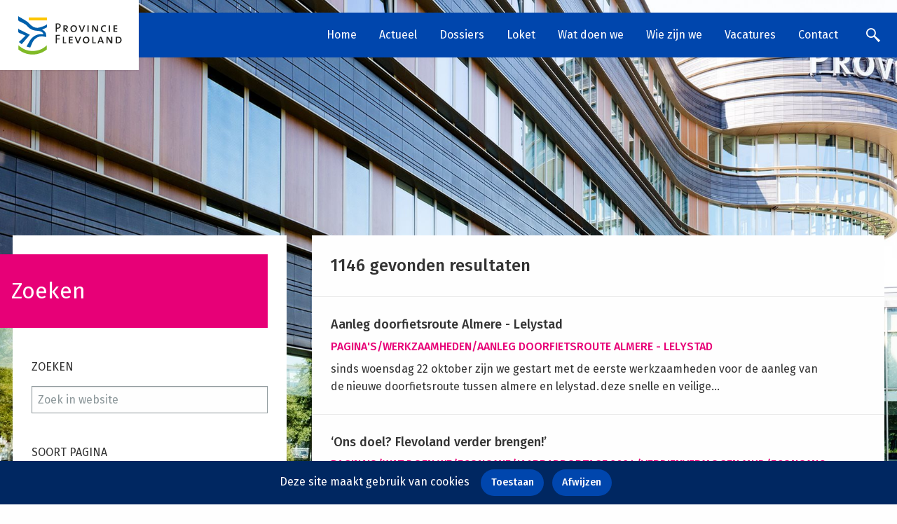

--- FILE ---
content_type: image/svg+xml
request_url: https://www.flevoland.nl/getattachment/3503804f-5b8a-4073-b1b8-988492ff7da4/flevoland-logo-menu.svg
body_size: 3991
content:
<svg xmlns="http://www.w3.org/2000/svg" id="Logo_PF" width="198" height="100" viewBox="0 0 198 100"><defs><style>.cls-1{fill:#80ba27;}.cls-2{fill:#1d1d1b;}.cls-3{fill:#fdc600;}.cls-4{fill:#0060ac;}</style></defs><rect x="0" y="0" width="198" height="100" fill="#fff"/><g transform="translate(26,22)"><rect class="cls-3" x="15" y="2.98" width="25.96" height="4.14"/><path class="cls-1" d="M.15,48.64c5.81,4.49,12.47,7.17,20.31,7.17s14.6-2.73,20.36-7.12v-6.14c-5.31,5.4-12.18,8.22-20.36,8.22S6.33,47.94.15,42.53v6.11"/><path class="cls-4" d="M.92,37.96l9.53-9.07s-5.45-2.45-8.95-3.76C.59,24.69,0,23.83,0,22.83v-4.87c0,.99.57,1.7,1.51,2.15,7.12,3.37,15.14,7.59,15.14,7.59l-11.71,13.37c-1.35-.89-2.67-1.96-4.02-3.1"/><path class="cls-4" d="M17.22,45.81c-2.11-.4-3.59-.9-5.31-1.43l4.41-7.91s5.05-9.73,15.69-9.62c1,.01,3.75.2,3.75.2,0,0,.66-4.71-9.52-5.19-8.52-.4-12.22-5.58-14.33-7.63-2.46-2.4-9.45-5.47-10.25-5.79-.97-.36-1.67-1.41-1.67-2.49V0c0,1.08.61,1.78,1.67,2.23.66.33,9.78,5.35,12.36,7.64,2.35,2.09,6.57,7.81,12.88,7.8h.51c2.93,0,9.08-2.29,12-3.79.45-.21,1.3-.59,1.54-1.44v3.83c0,1.02-.64,1.14-1.52,1.53-1.65.85-5.43,2.55-5.43,2.55.37.13.55.21.82.33,4.59,2.26,5,6.47,5,6.47l.25,3.65s-3.95-.82-7.14-.82c-8.78,0-12.78,8.92-12.78,8.92l-2.93,6.91"/><path class="cls-2" d="M56.02,18.98c-.31,0-.65,0-.97-.04v4.65h-1.66v-12.15c.9-.04,1.89-.07,2.99-.07,2.79,0,4.34,1.4,4.34,3.56,0,2.38-1.94,4.05-4.7,4.05ZM56.2,12.73c-.45,0-.81,0-1.15.02v4.79c.31.05.65.07.99.07,1.8-.02,2.95-.99,2.95-2.52s-.88-2.36-2.79-2.36Z"/><path class="cls-2" d="M69.34,23.59l-3.01-4.02h-.07v4.02h-1.64v-9.36c.61-.04,1.67-.05,2.79-.05,2.18,0,3.44.86,3.44,2.52s-1.19,2.52-2.81,2.68c.23.25.5.61.81.99l2.54,3.22h-2.05ZM67.19,15.43c-.4,0-.67.02-.94.05v2.94c.29.02.65.04.99.04,1.13,0,1.87-.63,1.87-1.6s-.74-1.42-1.93-1.42Z"/><path class="cls-2" d="M78.98,23.73c-3.04,0-4.46-1.96-4.46-4.74,0-3.1,2.2-4.92,4.75-4.92,2.75,0,4.52,1.64,4.52,4.74s-2.16,4.92-4.81,4.92ZM79.15,15.49c-1.53,0-2.88,1.17-2.88,3.37,0,1.91.77,3.46,2.83,3.46,1.64,0,2.93-1.12,2.93-3.35s-1.12-3.48-2.88-3.48Z"/><path class="cls-2" d="M91.78,23.59h-1.87l-3.64-9.36h1.82l1.98,5.22c.31.77.58,1.58.79,2.39h.02c.25-.79.5-1.62.79-2.34l2.07-5.28h1.71l-3.67,9.36Z"/><path class="cls-2" d="M98.83,23.59v-9.36h1.64v9.36h-1.64Z"/><path class="cls-2" d="M111.65,23.59l-3.53-5.49c-.38-.58-.76-1.26-1.03-1.84h-.02c.04.59.07,1.22.07,2.23v5.1h-1.58v-9.36h2.16l3.48,5.4c.4.59.77,1.24,1.1,1.87h.02c-.05-.61-.07-1.62-.07-3.01l-.02-4.27h1.6v9.36h-2.18Z"/><path class="cls-2" d="M122.61,23.72c-3.01,0-4.57-1.75-4.57-4.61,0-2.68,1.51-5.01,4.97-5.01.67,0,1.44.09,2.09.27l-.16,1.46c-.7-.22-1.41-.34-2.09-.34-2.04,0-3.06,1.49-3.06,3.46,0,2.16,1.13,3.33,3.17,3.33.74,0,1.51-.18,2.09-.45l.14,1.44c-.76.29-1.64.45-2.58.45Z"/><path class="cls-2" d="M129.32,23.59v-9.36h1.64v9.36h-1.64Z"/><path class="cls-2" d="M136.06,23.59v-9.36h5.29v1.28h-3.66v2.65h3.48v1.24h-3.48v2.88h3.66v1.31h-5.29Z"/><path class="cls-2" d="M55.04,29.01v3.94h4.3v1.33h-4.3v5.51h-1.66v-12.15h6.19v1.37h-4.54Z"/><path class="cls-2" d="M63.63,39.79v-9.36h1.64v7.96h3.35v1.4h-4.99Z"/><path class="cls-2" d="M72.36,39.79v-9.36h5.29v1.28h-3.66v2.65h3.48v1.24h-3.48v2.88h3.66v1.31h-5.29Z"/><path class="cls-2" d="M86.13,39.79h-1.87l-3.64-9.36h1.82l1.98,5.22c.31.77.58,1.58.79,2.39h.02c.25-.79.5-1.62.79-2.34l2.07-5.28h1.71l-3.67,9.36Z"/><path class="cls-2" d="M96.73,39.94c-3.04,0-4.46-1.96-4.46-4.74,0-3.1,2.2-4.92,4.75-4.92,2.75,0,4.52,1.64,4.52,4.74s-2.16,4.92-4.81,4.92ZM96.89,31.69c-1.53,0-2.88,1.17-2.88,3.37,0,1.91.77,3.46,2.83,3.46,1.64,0,2.93-1.12,2.93-3.35s-1.12-3.48-2.88-3.48Z"/><path class="cls-2" d="M105.68,39.79v-9.36h1.64v7.96h3.35v1.4h-4.99Z"/><path class="cls-2" d="M120.39,39.79l-.74-1.96h-4.16l-.74,1.96h-1.66l3.64-9.36h1.87l3.6,9.36h-1.82ZM118.1,33.69c-.2-.52-.38-1.1-.52-1.55h-.02c-.11.47-.29,1.01-.49,1.53l-1.15,2.95h3.31l-1.13-2.93Z"/><path class="cls-2" d="M132.01,39.79l-3.53-5.49c-.38-.58-.76-1.26-1.03-1.84h-.02c.04.59.07,1.22.07,2.23v5.1h-1.58v-9.36h2.16l3.47,5.4c.4.59.77,1.24,1.1,1.87h.02c-.05-.61-.07-1.62-.07-3.01l-.02-4.27h1.6v9.36h-2.18Z"/><path class="cls-2" d="M142.02,39.85c-1.12,0-1.96-.04-2.72-.05v-9.36c.79,0,2.14-.04,3.2-.04,3.08,0,5.02,1.35,5.02,4.59s-2.36,4.86-5.51,4.86ZM142.27,31.71c-.4,0-.92.02-1.33.04v6.68c.29.04.85.05,1.26.05,2.12,0,3.6-1.06,3.6-3.4s-1.19-3.37-3.53-3.37Z"/></g></svg>